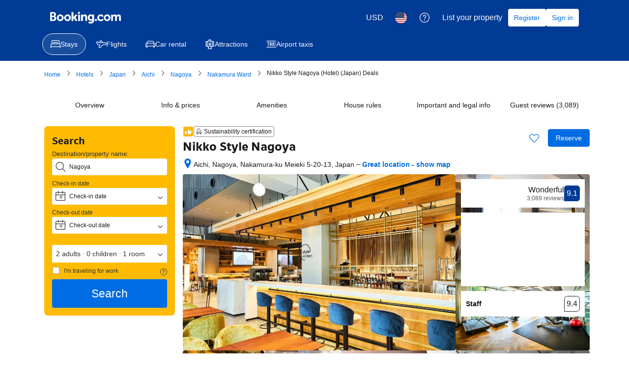

--- FILE ---
content_type: text/html; charset=UTF-8
request_url: https://www.booking.com/hotel/jp/nikko-style-nagoya.html?aid=371183
body_size: 1820
content:
<!DOCTYPE html>
<html lang="en">
<head>
    <meta charset="utf-8">
    <meta name="viewport" content="width=device-width, initial-scale=1">
    <title></title>
    <style>
        body {
            font-family: "Arial";
        }
    </style>
    <script type="text/javascript">
    window.awsWafCookieDomainList = ['booking.com'];
    window.gokuProps = {
"key":"AQIDAHjcYu/GjX+QlghicBgQ/7bFaQZ+m5FKCMDnO+vTbNg96AH4rNVz6su/VZEN8ZENhuRFAAAAfjB8BgkqhkiG9w0BBwagbzBtAgEAMGgGCSqGSIb3DQEHATAeBglghkgBZQMEAS4wEQQMHtBCXf9B+pJ2/29OAgEQgDukEVPElPDYSfamSrvyxPl7iEpF7msKJ+X2JcVoiD6/fFu/+yi7EHB5AmsWBhRVTr/y925s7dcBY+6fsg==",
          "iv":"A6x+bgCIcgAAJ3IF",
          "context":"k+VTxI13R1XSO+ZZtenfemdmotTaOgvAJz6NygRldTZQrrpg61e4dwB/n1NaZpnnQPgmKbhLRgUP8w/l2XNa8UKLTJJVRARdOdGjEFzVKM2405EX8ynrrRY0Ag+ZcoJ4CNtSdVvbRJd/VI5lJjFNAEt+1ag/4IlNGp569E5ob9BpvdthD4xNN9x/8wkGWirHXsmaC1GNmsHHQJqWX7ox6N7LffHimdbGg7p9/jlYGzHvBgN8PKAxX+tmEkLIxT5mnMiEyrVjZQ15YkL78PZrchTI2agOGnyNy+kuN3b0QSF33y4UXvndXt8CD6+Wg1ESKyi+rqzqT4CW3EMPxFI+PYcmHa8GrBWeIBuacT5DpdlnfduhrhlJPw=="
};
    </script>
    <script src="https://d8c14d4960ca.337f8b16.us-east-2.token.awswaf.com/d8c14d4960ca/a18a4859af9c/f81f84a03d17/challenge.js"></script>
</head>
<body>
    <div id="challenge-container"></div>
    <script type="text/javascript">
        AwsWafIntegration.saveReferrer();
        AwsWafIntegration.checkForceRefresh().then((forceRefresh) => {
            if (forceRefresh) {
                AwsWafIntegration.forceRefreshToken().then(() => {
                    window.location.reload(true);
                });
            } else {
                AwsWafIntegration.getToken().then(() => {
                    window.location.reload(true);
                });
            }
        });
    </script>
    <noscript>
        <h1>JavaScript is disabled</h1>
        In order to continue, we need to verify that you're not a robot.
        This requires JavaScript. Enable JavaScript and then reload the page.
    </noscript>
</body>
</html>